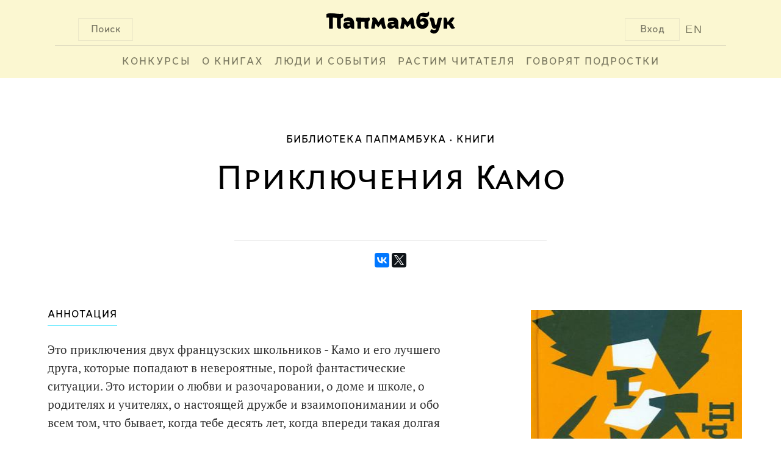

--- FILE ---
content_type: text/css
request_url: https://www.papmambook.ru/css/bem/section-content.css
body_size: 2225
content:
.b-article-mobile-preview {
    max-width: 320px;
    overflow: hidden;
    display: none;
    margin: auto;
    padding-bottom: 20px;
}

.b-article-mobile-preview-e-left-column {
    max-width: 100px;
    float: left;
}
.b-article-mobile-preview-e-right-column {
    margin-left: 101px;
}

    .b-article-mobile-preview-e-title {
        padding-left: 10px;
        text-align: left;
        font-family: Fontin-Regular;
        font-size: 18px;
        line-height: 22px;
        max-height: 66px;
        overflow: hidden;
    }
    .b-article-mobile-preview-e-author {
        padding-top: 10px;
        padding-left: 10px;
        font-size: 16px;
        line-height: 18px;
        height: 36px;
        overflow: hidden;
        opacity: .69;
    }
    .b-article-author-m-align {
        display: block;
        width: 100%;
        text-align: left;
    }
    .b-article-mobile-preview-e-date {
        padding-left: 10px;
        padding-top: 10px;
        text-align: left;
        font-family: PTSerif-Regular;
        font-size: 16px;
        line-height: 20px;
        height: 40px;
        overflow: hidden;
        opacity: .69;
    }

.b-article-mobile-preview-e-image {
    width: 100px;
    max-height: 100px;
}


.b-pagination-ajax-button {
    display: none;
}

.b-article-card-info-m-wide-visible {
    display: none;
}
.b-article-card-info-m-wide-hidden {
    font-family: Fontin-SC;
    font-size: 19px;
    color: #282828;
    line-height: 26px;
}

.b-article-card-link {
    text-decoration: none;
}
.b-article-card-link:hover {
    text-decoration: none;
}

.b-article-card-outer {
    position: relative;
    height: 620px;
    min-width: 290px;
    width: 33%;
    line-height: 0;
    text-align: center;
    display: inline-block;
}

.b-common-article-card-outer {
    position: relative;
    height: 550px;
    width: 290px;
    line-height: 0;
    text-align: center;
    display: inline-block;
}
.b-common-article-card-outer-m-padding {
    padding-left: 15px;
    padding-right: 15px;
}

.b-article-card-outer-m-regular {
    width: 338px;
}

.b-article-card-outer-m-wide {
    width: 584px;
}

.b-article-card-outer-padding {
}

.b-article-card {
    font-family: Fontin-Regular;
    position: relative;
    width: 100%;
}

.b-common-article-card {
    font-family: Fontin-Regular;
    position: relative;
    width: 100%;
}

.b-article-card-m-regular {
    width: 290px;
}

.b-article-card-m-wide {
    width: 535px;
}

.b-article-card-m-underscore {
    width: 100%;
    height: 1px;
    background: #c6c6c6
}

.b-article-card:hover .b-article-card-m-underscore {
    height: 2px;
    background: #ff3000;
}
.b-common-article-card:hover .b-article-card-m-underscore {
    height: 2px;
    background: #ff3000;
}

.b-article-card:hover .b-article-card-image-container {
    opacity: 0.95;
}
.b-common-article-card:hover .b-article-card-image-container {
    opacity: 0.95;
}

.b-article-card-image-container {
    margin: auto;
    position: relative;
    background-position: center center;
    background-size: cover;
    height: 100%;
    opacity: 0.85;
}

.b-article-card-image-m-white-circle {
    border-radius: 180px;
    height: 180px;
    width: 180px;
    position: absolute;
    background-color: #fff;
    opacity: .85;
    left: 50%;
    top: 50%;
    margin-left: -90px;
    margin-top: -103px;
}

.b-article-card-image-container-m-interveiw {
    border-radius: 180px;
    height: 180px;
    width: 180px;
}

    .b-article-card-m-position {
        margin: 0 auto;
    }

    .b-article-card-resources {
        position: relative;
        height: 321px;
        overflow: hidden;
    }
        .b-article-card-preview-content {
            height: 290px;
            background-color: #f8e71c;
            overflow: hidden;
        }
            .b-article-card-preview-content-m-interview {
                background: none;
            }

            .b-article-card-preview-content-e-image {
                width: 100%;
                background-color: #f8e71c;
                opacity: 0.85;
            }

        .b-article-card-preview-ref-item {
            overflow: hidden;
            position: absolute;
            right: 0;
            bottom: 0;
            border: 20px solid #fff;
            z-index: 99;
            pointer-events: none;
        }
            .b-article-card-preview-ref-item-e-image {
                height: 65px;
            }

    .b-article-card-e-title {
        font-family: Fontin-Regular;
        text-align: center;
        overflow: hidden;
        font-size: 25px;
        color: #000;
        line-height: 32px;
    }

    .b-article-card-e-title-link {
        text-decoration: none;
        color: #282828;
    }

    .b-article-card-e-title-link:hover {
        text-decoration: none;
        color: #ff3000;
    }

    .b-article-card-e-title-m-wide {
        height: 144px;
    }
    .b-article-card-e-title-m-regular {
        height: 91px;
        font-size: 19px;
        color: #282828;
        line-height: 26px;
    }

    .b-article-card-info {
        font-family: PTSerif-Regular;
        text-align: center;
        opacity: 0.69;
        font-size: 18px;
        color: #000;
        line-height: 53px;
    }
        .b-article-card-info-m-bottom {
            display: none;
        }

        .b-article-card-info-m-margin {
            margin-top: 10px;
            margin-bottom: 10px;
        }

        .b-article-card-info-m-top {
            margin-top: 17px;
        }

        .b-article-card-info-m-dot:after {
            font-family: PTSerif-Regular;
            content: "\00a0\2022";
            font-size: 15px;
            color: #9f9f9f;
        }

        .b-article-card-info-m-wide-visible .b-article-card-e-title-link {
            font-family: Fontin-SC;
        }

.b-article-author {
    display: inline-block;
}
.b-article-author-m-block {
    display: block;
    height: 53px;
}
    .b-article-author-m-block-wide {
        overflow: hidden;
    }
    .b-article-author-e-firstname {
        font-family: PTSerif-Italic;
    }
    .b-article-author-e-lastname {
        font-family: PTSerif-Regular;
        text-transform: uppercase;
    }
    .b-article-author-e-name {
        font-family: Fontin-SC;
        font-size: 27px;
        color: #000;
        line-height: 33px;
        white-space: nowrap;
    }


    .b-article-author-e-name:hover {
        text-decoration: none;
    }


    .b-article-author-announcement {
        font-family: Fontin-SC;
        font-size: 19px;
        color: #282828;
        line-height: 26px;
        height: 52px;
        overflow: hidden;
    }
        .b-article-author-announcement-m-small {
            height: 26px;
        }

.b-views-icon {
    display: inline-block;
    background: center no-repeat;
    background-size: cover;
    width: 24px;
    height: 12px;
    background: cover;
    background-image: url(/images/design/views.png);
    background-image:
            linear-gradient(transparent, transparent),
            url(/images/design/views.svg);
}

.b-comments-icon {
    display: inline-block;
    background: center no-repeat;
    background-size: cover;
    width: 17px;
    height: 12px;
    background-image: url(/images/design/comments.png);
    background-image:
            linear-gradient(transparent, transparent),
            url(/images/design/comments.svg);
}

@media screen and (min-width: 1280px) {
    .b-article-card-outer {
        width: 338px;
    }
    .b-article-card {
        width: 290px;
    }

    .b-article-card-outer:nth-child(12n+1), .b-article-card-outer:nth-child(12n+7),
    .b-article-card-outer:nth-child(6n+5), .b-article-card-outer:nth-child(6n+11) {
        width: 584px;
    }

    .b-article-card-outer:nth-child(12n+1) .b-article-card, .b-article-card-outer:nth-child(12n+7) .b-article-card,
    .b-article-card-outer:nth-child(6n+5) .b-article-card, .b-article-card-outer:nth-child(6n+11) .b-article-card {
        width: 584px;
    }

    .b-article-card-outer:nth-child(12n+1) .b-article-card-e-title-m-regular,
    .b-article-card-outer:nth-child(12n+7) .b-article-card-e-title-m-regular,
    .b-article-card-outer:nth-child(6n+5) .b-article-card-e-title-m-regular,
    .b-article-card-outer:nth-child(6n+11) .b-article-card-e-title-m-regular {
        font-family: Fontin-Regular;
        font-size: 25px;
        color: #000;
        line-height: 32px;
    }

    .b-article-card-outer:first-child .b-article-card-info-m-interview-bottom,
    .b-article-card-outer:nth-child(4n) .b-article-card-info-m-interview-bottom,
    .b-article-card-outer:nth-child(4n+1) .b-article-card-info-m-interview-bottom {
        display: block;
    }

    /*
    .b-article-card-outer:nth-child(12n+1) .b-article-card-e-title-m-regular,
    .b-article-card-outer:nth-child(12n+7) .b-article-card-e-title-m-regular,
    .b-article-card-outer:nth-child(6n+5) .b-article-card-e-title-m-regular,
    .b-article-card-outer:nth-child(6n+11) .b-article-card-e-title-m-regular {
        border: 1px solid blue;
    }
    */

    .b-article-card-outer:nth-child(12n+1) .b-article-card-preview-content-m-interview-wide,
    .b-article-card-outer:nth-child(12n+7) .b-article-card-preview-content-m-interview-wide,
    .b-article-card-outer:nth-child(6n+5) .b-article-card-preview-content-m-interview-wide,
    .b-article-card-outer:nth-child(6n+11) .b-article-card-preview-content-m-interview-wide {
        background: #ff3000; /* Old browsers */
        background: -moz-linear-gradient(top, #ff3000 0%, #ff3000 81%, #de561b 100%); /* FF3.6-15 */
        background: -webkit-linear-gradient(top, #ff3000 0%,#ff3000 81%,#de561b 100%); /* Chrome10-25,Safari5.1-6 */
        background: linear-gradient(to bottom, #ff3000 0%,#ff3000 81%,#de561b 100%); /* W3C, IE10+, FF16+, Chrome26+, Opera12+, Safari7+ */
        filter: progid:DXImageTransform.Microsoft.gradient( startColorstr='#ff3000', endColorstr='#de561b',GradientType=0 ); /* IE6-9 */
    }

    .b-article-card-outer:nth-child(12n+1) .b-article-card-image-container-m-interveiw,
    .b-article-card-outer:nth-child(12n+7) .b-article-card-image-container-m-interveiw,
    .b-article-card-outer:nth-child(6n+5) .b-article-card-image-container-m-interveiw,
    .b-article-card-outer:nth-child(6n+11) .b-article-card-image-container-m-interveiw {
        margin-top: 58px;
    }

    .b-article-card-outer:nth-child(12n+1) .b-article-card-info-m-wide-hidden,
    .b-article-card-outer:nth-child(12n+7) .b-article-card-info-m-wide-hidden,
    .b-article-card-outer:nth-child(6n+5) .b-article-card-info-m-wide-hidden,
    .b-article-card-outer:nth-child(6n+11) .b-article-card-info-m-wide-hidden {
        display: none;
    }

    .b-article-card-outer:nth-child(12n+1) .b-article-card-info-m-wide-visible,
    .b-article-card-outer:nth-child(12n+7) .b-article-card-info-m-wide-visible,
    .b-article-card-outer:nth-child(6n+5) .b-article-card-info-m-wide-visible,
    .b-article-card-outer:nth-child(6n+11) .b-article-card-info-m-wide-visible {
        display: block;
    }
}

@media screen and (max-width: 1279px) and (min-width: 1001px) {
    .b-article-card-outer {
        width: 362px;
    }

    .b-article-card {
        width: 322px;
    }

    .b-article-card-outer:first-child,
    .b-article-card-outer:nth-child(4n),
    .b-article-card-outer:nth-child(4n+1) {
        width: 584px;
    }

    .b-article-card-outer:first-child .b-article-card,
    .b-article-card-outer:nth-child(4n) .b-article-card,
    .b-article-card-outer:nth-child(4n+1) .b-article-card {
        width: 535px;
    }

    .b-article-card-outer:first-child .b-article-card .b-article-card-preview-content-m-interview-wide,
    .b-article-card-outer:nth-child(4n) .b-article-card .b-article-card-preview-content-m-interview-wide,
    .b-article-card-outer:nth-child(4n+1) .b-article-card .b-article-card-preview-content-m-interview-wide {
        background: #ff3000; /* Old browsers */
        background: -moz-linear-gradient(top, #ff3000 0%, #ff3000 81%, #de561b 100%); /* FF3.6-15 */
        background: -webkit-linear-gradient(top, #ff3000 0%, #ff3000 81%, #de561b 100%); /* Chrome10-25,Safari5.1-6 */
        background: linear-gradient(to bottom, #ff3000 0%, #ff3000 81%, #de561b 100%); /* W3C, IE10+, FF16+, Chrome26+, Opera12+, Safari7+ */
        filter: progid:DXImageTransform.Microsoft.gradient(startColorstr='#ff3000', endColorstr='#de561b', GradientType=0); /* IE6-9 */
    }

    .b-article-card-outer:first-child .b-article-card-image-container-m-interveiw,
    .b-article-card-outer:nth-child(4n) .b-article-card-image-container-m-interveiw,
    .b-article-card-outer:nth-child(4n+1) .b-article-card-image-container-m-interveiw {
        margin-top: 58px;
    }

    .b-article-card-outer:first-child .b-article-card-info-m-wide-hidden,
    .b-article-card-outer:nth-child(4n) .b-article-card-info-m-wide-hidden,
    .b-article-card-outer:nth-child(4n+1) .b-article-card-info-m-wide-hidden {
        display: none;
    }

    .b-article-card-outer:first-child .b-article-card-info-m-wide-visible,
    .b-article-card-outer:nth-child(4n) .b-article-card-info-m-wide-visible,
    .b-article-card-outer:nth-child(4n+1) .b-article-card-info-m-wide-visible {
        display: block;
    }

    .b-article-card-outer:first-child .b-article-card-e-title-m-regular,
    .b-article-card-outer:nth-child(4n) .b-article-card-e-title-m-regular,
    .b-article-card-outer:nth-child(4n+1) .b-article-card-e-title-m-regular {
        font-family: Fontin-Regular;
        font-size: 25px;
        color: #000;
        line-height: 32px;
    }

    .b-common-article-card {
        max-width: 290px;
    }

    .b-common-article-card-outer {
        width: 40%;
    }

    .b-common-article-card-outer-m-padding {
        padding-left: 20px;
    }
}

@media screen and (max-width: 1000px) {
    .b-article-card-outer, .b-article-card-outer-m-wide, .b-article-card-outer-m-regular {
        width: 100%;
    }

    .b-article-card {
        max-width: 290px;
    }

    .b-pagination-ajax-button {
        display: block;
    }

    .b-common-article-card {
        max-width: 290px;
    }

    .b-common-article-card-outer {
        width: 100%;
    }

    .b-common-article-card-outer-m-padding {
        padding: 0;
    }

}

@media screen and (max-width: 640px) {
    .b-article-author {
        display: block;
    }

    .b-article-author.b-article-card-info-m-dot:after {
        display: none;
    }

    .b-breadcrumbs {
        padding-bottom: 20px;
        padding-top: 20px;
    }

    .b-common-article-card {
        max-width: 290px;
    }

    .b-common-article-card-outer {
        display: none;
    }

    .b-article-mobile-preview {
        display: block;
    }

    .b-common-article-card-outer-m-padding {
        padding: 0;
    }
}

.b-article-mobile-preview-m-hidden {
    display: none;
}


--- FILE ---
content_type: application/javascript
request_url: https://www.papmambook.ru/assets/5bddf804/js/menu.js
body_size: 1413
content:
var menuConfig = (function () {
    var data = {
        dropdownMenuButton: '.js-dropdown-menu-toggle',
        menuEntryList: '#js-menu-entry-list',
        menuEntry: '.js-menu-entry-main',
        additionalMenuEntryList: '#js-additional-menu-entry-list',
        menuEntryAdditional: '.js-menu-entry-additional'
    };

    return {
        get: function (name) {
            return data[name];
        }
    };
})();

// .b-page-full as menuMediator
var menuMediator = $('.b-page-full');

menuMediator.on('eventSearchBarToggle', function (e, speed) {
    $('.b-head__search').slideToggle(speed);
});
menuMediator.on('eventSearchBarShow', function (e, speed) {
    $('.b-head__search').slideDown(speed);
});

menuMediator.on('eventOverlayToggle', function (e, speed) {
    var overlay = $('.js-overlay');
    overlay.height($(document).height());
    overlay.fadeToggle(speed);
});

menuMediator.on('eventSearchBarHide', function (e) {
    $('.b-head__search').hide();
});

menuMediator.on('eventSearchBarClear', function (e) {
    $('.b-search-input__text').val('');
    $('.b-search-result').html('');
});

menuMediator.on('eventSearchBarFocus', function (e) {
    $(".b-search-input__text").focus();
});

menuMediator.on('eventResponsiveMenuToggle', function (e, speed) {
    menuMediator.trigger('eventSearchBarClear');
    menuMediator.trigger('eventSearchBarHide');

    var elements = document.getElementsByClassName('b-menu-entry');
    Array.prototype.filter.call(elements, function (entry) {
        return entry.classList.toggle('responsive');
    });
    $('.b-menu').hide();
    document.getElementsByClassName("b-menu")[0].classList.toggle("responsive");
    document.getElementsByClassName("b-menu__entry__icon__link")[0].classList.toggle("responsive");
    document.getElementsByClassName("b-user-info-panel-m-responsive")[0].classList.toggle("responsive");
    var element = document.getElementsByClassName("b-user-info-panel-dropdown-menu-m-responsive")[0];
    if (element) {
        element.classList.toggle("responsive");
    }
    $('.b-menu').fadeIn(speed);
});

menuMediator.on('eventAdditionalDropdownMenuToggle', function (e) {
    $('.b-dropdown-menu-entry-m-profile-menu').toggle();
});

menuMediator.on('eventAdditionalDropdownMenuShow', function (e) {
    $('.b-dropdown-menu-entry-m-profile-menu').show();
});

menuMediator.on('eventAdditionalDropdownMenuHide', function (e) {
    $('.b-dropdown-menu-entry-m-profile-menu').hide();
});

menuMediator.on('eventUserDropdownMenuToggle', function (e, data) {
    var menu = $(data).siblings('.js-user-dropdown-menu');
    $(menu).toggle();
});

menuMediator.on('eventUserDropdownMenuShow', function (e, data) {
    var menu = $(data).siblings('.js-user-dropdown-menu');
    $(menu).show();
});

menuMediator.on('eventUserDropdownMenuHide', function (e, data) {
    var menu = $(data).siblings('.js-user-dropdown-menu');
    $(menu).hide();
});

menuMediator.on('eventDisableMenuElement', function (e, data) {
    $(data).addClass('js-menu-entry-m-disabled');
});

menuMediator.on('eventEnableMenuElement', function (e, data) {
    $(data).removeClass('js-menu-entry-m-disabled');
});

menuMediator.on('eventSetMenuElementVisible', function (e, data) {
    $(data).addClass('js-menu-entry-m-visible');
});

menuMediator.on('rearrangeElementsBetweenMenus', function (e, menuConfig) {
    var dropdownMenuButton = menuConfig.get('dropdownMenuButton');
    var menuEntryList = menuConfig.get('menuEntryList');
    var menuEntry = menuConfig.get('menuEntry');
    var additionalMenuEntryList = menuConfig.get('additionalMenuEntryList');
    var menuEntryAdditional = menuConfig.get('menuEntryAdditional');

    var maxWidth = $(menuEntryList).width() - 200;
    var width = 0;
    var disabledElementsCounter = 0;
    var totalCounter = 0;
    $(menuEntryList).children(menuEntry).each(function (index, entry) {
        width += $(entry).width();
        if (width < maxWidth) {
            menuMediator.trigger('eventEnableMenuElement', entry);
            menuMediator.trigger('eventSetMenuElementVisible', entry);
        } else {
            menuMediator.trigger('eventDisableMenuElement', entry);
            disabledElementsCounter++;
        }
        totalCounter++;
    });

    if (disabledElementsCounter === 0) {
        menuMediator.trigger('eventDisableMenuElement', dropdownMenuButton);
        return;
    }

    menuMediator.trigger('eventEnableMenuElement', dropdownMenuButton);
    $(additionalMenuEntryList).children(menuEntryAdditional).each(function (index, entry) {
        if (index >= totalCounter - disabledElementsCounter) {
            menuMediator.trigger('eventEnableMenuElement', entry);
        } else {
            menuMediator.trigger('eventDisableMenuElement', entry);
        }
    });
});

// events
$('.b-button__search').on('click', function () {
    menuMediator.trigger('eventOverlayToggle', 'fast');
    menuMediator.trigger('eventSearchBarClear');
    menuMediator.trigger('eventSearchBarToggle', 'fast');
    menuMediator.trigger('eventSearchBarFocus');
});

$('.b-button-clear').on('click', function () {
    menuMediator.trigger('eventSearchBarClear');
    menuMediator.trigger('eventSearchBarFocus');
});

$('.b-menu-entry__link-m-dropdown-menu-toggle').on('click', function () {
    menuMediator.trigger('eventAdditionalDropdownMenuToggle');
});

$('.b-menu-entry__link-m-dropdown-menu-toggle').on('mouseover', function () {
    menuMediator.trigger('eventAdditionalDropdownMenuShow');
});

$('.b-menu-entry__link-m-dropdown-menu-toggle').on('mouseleave', function () {
    menuMediator.trigger('eventAdditionalDropdownMenuHide');
});

$('.js-user-info-panel').on('click', function () {
    menuMediator.trigger('eventUserDropdownMenuToggle', this);
});

$('.b-button-close').on('click', function () {
    menuMediator.trigger('eventSearchBarClear');
    menuMediator.trigger('eventSearchBarToggle', 'fast');
    menuMediator.trigger('eventOverlayToggle', 'fast');
});

$('.js-overlay').on('click', function (e) {
    menuMediator.trigger('eventSearchBarClear');
    menuMediator.trigger('eventSearchBarToggle', 'fast');
    menuMediator.trigger('eventOverlayToggle', 'fast');
});

$('.js-user-info-panel').on('mouseover', function (e) {
    menuMediator.trigger('eventUserDropdownMenuShow', this);
});

// custom
$('.js-user-dropdown-menu, .b-user-info-panel__login').on('mouseleave', function (e) {
    $('.js-user-dropdown-menu').hide();
});

$('.b-menu-entry').on('touchstart', function (e) {
    $(this).addClass('b-custom-color--red');
});

$('.b-menu-entry').on('touchend', function (e) {
    $(this).removeClass('b-custom-color--red');
});

// @todo Необходимо будет вынести auth*, login*
$('.js-button__login').on('click', function () {
    menuMediator.trigger('eventAuthWindowToggle');
});

$('#overlay-strong').on('click', function () {
    menuMediator.trigger('eventAuthWindowHide');
});

menuMediator.on('eventAuthWindowToggle', function (e) {
    $('#authorization-popup').toggle();
    $('#overlay-strong').toggle();
});

menuMediator.on('eventAuthWindowHide', function (e) {
    $('#authorization-popup').hide();
    $('#overlay-strong').hide();
});

// system events
$(window).on('resize', function (e) {
    menuMediator.trigger('rearrangeElementsBetweenMenus', menuConfig);
});

$(document).ready(function () {
    menuMediator.trigger('rearrangeElementsBetweenMenus', menuConfig);
});


--- FILE ---
content_type: image/svg+xml
request_url: https://www.papmambook.ru/images/design/views.svg
body_size: 1193
content:
<?xml version="1.0" encoding="UTF-8" standalone="no"?>
<svg width="24px" height="12px" viewBox="0 0 24 12" version="1.1" xmlns="http://www.w3.org/2000/svg" xmlns:xlink="http://www.w3.org/1999/xlink" xmlns:sketch="http://www.bohemiancoding.com/sketch/ns">
    <!-- Generator: Sketch 3.5.1 (25234) - http://www.bohemiancoding.com/sketch -->
    <title>Eye</title>
    <desc>Created with Sketch.</desc>
    <defs></defs>
    <g id="Page-1" stroke="none" stroke-width="1" fill="none" fill-rule="evenodd" sketch:type="MSPage">
        <g id="Стили" sketch:type="MSArtboardGroup" transform="translate(-1202.000000, -517.000000)">
            <g id="28-ноября---•---232--+-Oval-1-+-Rectangle-17-+-Rectangle-25-Copy-14" sketch:type="MSLayerGroup" transform="translate(1048.000000, 512.000000)">
                <g id="Eye" transform="translate(154.000000, 6.000000)" sketch:type="MSShapeGroup">
                    <rect id="Rectangle-17" stroke="#000000" x="8.76190476" y="4.00865801" width="6.71999983" height="6.71999983" rx="8"></rect>
                    <path d="M23.2706611,5.3400176 C20.5999954,2.08018939 16.5429248,0 12,0 C7.44590099,0 3.38004929,2.09043522 0.709657053,5.36409351" id="Path" stroke="#232323"></path>
                </g>
            </g>
        </g>
    </g>
</svg>